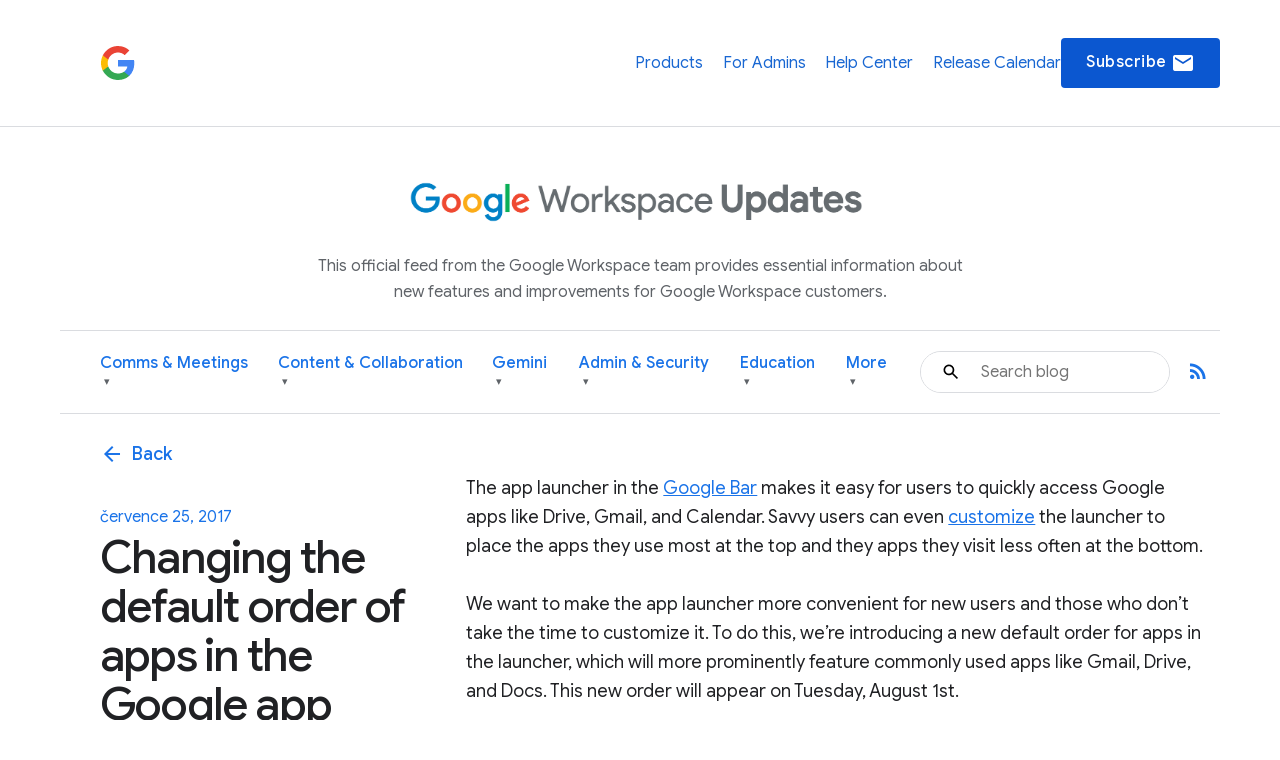

--- FILE ---
content_type: image/svg+xml
request_url: https://workspace.google.com/lp/static/images/social-x.svg?fingerprint=33322732705ac1c58354be11deb19821
body_size: 3439
content:
<svg width="24" height="24" viewBox="0 0 24 24" fill="none" xmlns="http://www.w3.org/2000/svg" xmlns:xlink="http://www.w3.org/1999/xlink">
<rect width="24" height="24" fill="url(#pattern0_78_3)"/>
<defs>
<pattern id="pattern0_78_3" patternContentUnits="objectBoundingBox" width="1" height="1">
<use xlink:href="#image0_78_3" transform="translate(-0.4375) scale(0.00625)"/>
</pattern>
<image id="image0_78_3" width="300" height="160" xlink:href="[data-uri]"/>
</defs>
</svg>
